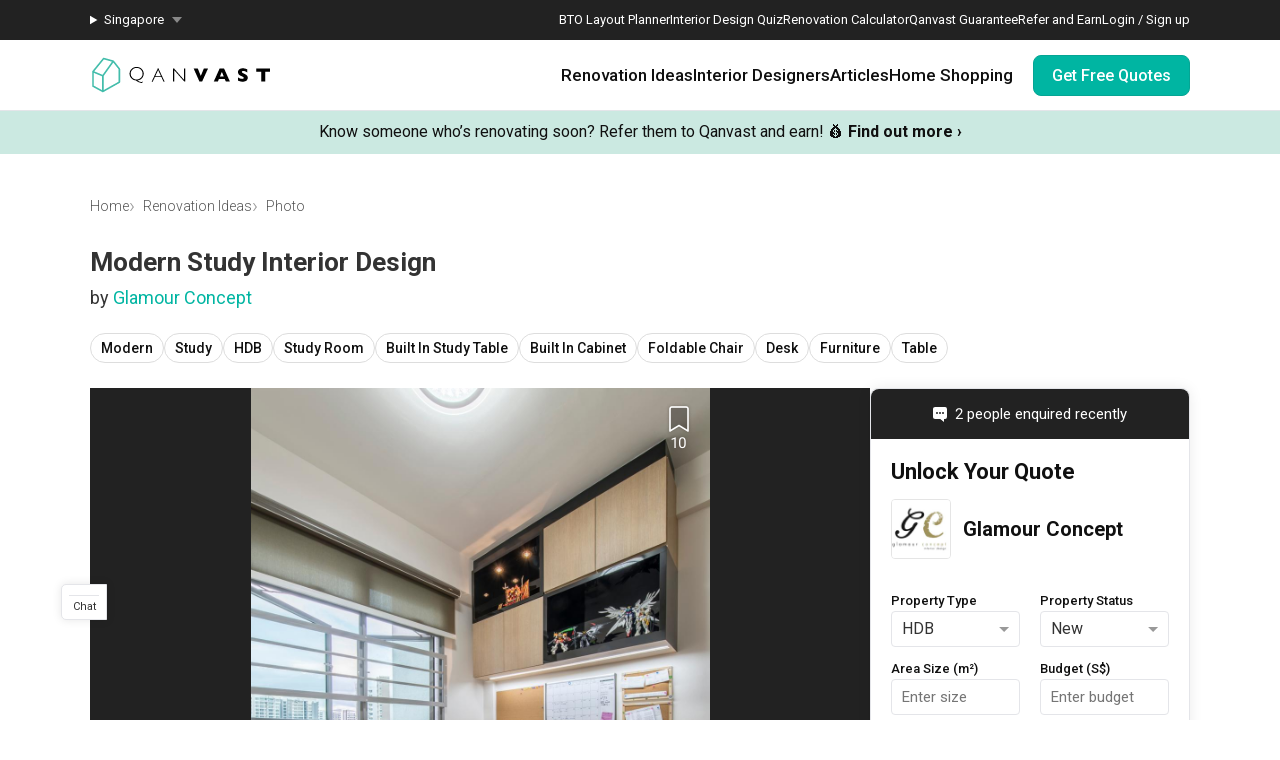

--- FILE ---
content_type: text/css; charset=utf-8
request_url: https://qanvast.com/_next/static/css/e4e6969870afa53f.css
body_size: 1246
content:
@keyframes skeleton-loading{0%{background-color:#e6e6e6}to{background-color:#f5f5f5}}.modal{--bs-modal-zindex:1055;--bs-modal-width:500px;--bs-modal-padding:1rem;--bs-modal-margin:0.5rem;--bs-modal-color: ;--bs-modal-bg:#fff;--bs-modal-border-color:var(--bs-border-color-translucent);--bs-modal-border-width:1px;--bs-modal-border-radius:0.5rem;--bs-modal-box-shadow:0 0.125rem 0.25rem rgba(0,0,0,.075);--bs-modal-inner-border-radius:calc(0.5rem - 1px);--bs-modal-header-padding-x:1rem;--bs-modal-header-padding-y:1rem;--bs-modal-header-padding:1rem 1rem;--bs-modal-header-border-color:var(--bs-border-color);--bs-modal-header-border-width:1px;--bs-modal-title-line-height:1.5;--bs-modal-footer-gap:0.5rem;--bs-modal-footer-bg: ;--bs-modal-footer-border-color:var(--bs-border-color);--bs-modal-footer-border-width:1px;position:fixed;top:0;left:0;z-index:var(--bs-modal-zindex);display:none;width:100%;height:100%;overflow-x:hidden;overflow-y:auto;scroll-behavior:smooth;outline:0}.modal-dialog{position:relative;width:-moz-fit-content;width:fit-content;margin:var(--bs-modal-margin);pointer-events:none}@media(max-width:576px){.modal-dialog{width:100vw;margin:0}}.modal.fade{transition:opacity .3s;opacity:0}.modal.show{opacity:1}.modal.fade .modal-dialog{transition:transform .3s ease-out;transform:translateY(-50px)}@media(prefers-reduced-motion:reduce){.modal.fade,.modal.fade .modal-dialog{transition:none}}.modal.show .modal-dialog{transform:none}.modal.modal-static .modal-dialog{transform:scale(1.02)}.modal-dialog-scrollable{height:calc(100% - var(--bs-modal-margin)*2)}.modal-dialog-scrollable .modal-content{max-height:100%;overflow:hidden}.modal-dialog-scrollable .modal-body{overflow-y:auto}.modal-dialog-centered{display:flex;align-items:center;min-height:calc(100% - var(--bs-modal-margin)*2)}.modal-content{position:relative;display:flex;flex-direction:column;width:100%;color:var(--bs-modal-color);pointer-events:auto;background-color:var(--bs-modal-bg);background-clip:padding-box;border:var(--bs-modal-border-width) solid var(--bs-modal-border-color);border-radius:var(--bs-modal-border-radius);outline:0}.modal-backdrop{--bs-backdrop-zindex:1055;--bs-backdrop-bg:#000;--bs-backdrop-opacity:0.5;position:fixed;top:0;left:0;z-index:var(--bs-backdrop-zindex);width:100vw;height:100vh;background-color:var(--bs-backdrop-bg)}.modal-backdrop.fade{opacity:0}.modal-backdrop.show{opacity:var(--bs-backdrop-opacity)}.modal-header{display:flex;flex-shrink:0;align-items:center;justify-content:space-between;padding:var(--bs-modal-header-padding);border-bottom:var(--bs-modal-header-border-width) solid var(--bs-modal-header-border-color);border-top-left-radius:var(--bs-modal-inner-border-radius);border-top-right-radius:var(--bs-modal-inner-border-radius)}.modal-header .btn-close{padding:calc(var(--bs-modal-header-padding-y)*.5) calc(var(--bs-modal-header-padding-x)*.5);margin:calc(-.5*var(--bs-modal-header-padding-y)) calc(-.5*var(--bs-modal-header-padding-x)) calc(-.5*var(--bs-modal-header-padding-y)) auto}.modal-title{margin-bottom:0;line-height:var(--bs-modal-title-line-height)}.modal-body{position:relative;flex:1 1 auto;padding:var(--bs-modal-padding)}.modal-footer{display:flex;flex-shrink:0;flex-wrap:wrap;align-items:center;justify-content:flex-end;padding:calc(var(--bs-modal-padding) - var(--bs-modal-footer-gap)*.5);background-color:var(--bs-modal-footer-bg);border-top:var(--bs-modal-footer-border-width) solid var(--bs-modal-footer-border-color);border-bottom-right-radius:var(--bs-modal-inner-border-radius);border-bottom-left-radius:var(--bs-modal-inner-border-radius)}.modal-footer>*{margin:calc(var(--bs-modal-footer-gap)*.5)}@media(min-width:576px){.modal{--bs-modal-margin:1.75rem;--bs-modal-box-shadow:0 0.5rem 1rem rgba(0,0,0,.15)}.modal-dialog{margin-right:auto;margin-left:auto}.modal-sm{--bs-modal-width:300px}}@media(min-width:992px){.modal-lg,.modal-xl{--bs-modal-width:800px}}@media(min-width:1200px){.modal-xl{--bs-modal-width:1140px}}@keyframes QanvastModal_skeleton-loading__TOoPp{0%{background-color:#e6e6e6}to{background-color:#f5f5f5}}.QanvastModal_qanvast-modal__JMU7i{padding:0}.QanvastModal_qanvast-modal__JMU7i.QanvastModal_dark__INaw8 .QanvastModal_modal-content__JR0k7,.QanvastModal_qanvast-modal__JMU7i.QanvastModal_dark__INaw8 .QanvastModal_modal-header__drYhY{background:#333;color:#fff}.QanvastModal_qanvast-modal__JMU7i.QanvastModal_dark__INaw8 .QanvastModal_modal-header__drYhY img{opacity:1;filter:invert(1)}.QanvastModal_qanvast-modal__JMU7i.QanvastModal_dark__INaw8 .QanvastModal_modal-header__drYhY img:hover{background-color:#aaa}.QanvastModal_qanvast-modal__JMU7i>div{display:flex;align-items:center;max-width:calc(100% - 30px);width:760px;min-height:100%;margin:auto;padding:60px 0}.QanvastModal_modal-header__drYhY{display:flex;width:100%;align-items:center;border-bottom:none;margin-bottom:-1px;position:relative;padding:10px 10px 0;z-index:1;min-height:40px}.QanvastModal_modal-header__drYhY .QanvastModal_close-modal__npUAJ{position:absolute;right:10px;top:10px;width:30px;height:30px;padding:7px;cursor:pointer;border-radius:4px;opacity:.25}.QanvastModal_modal-header__drYhY .QanvastModal_close-modal__npUAJ:hover{background-color:#ccc}.QanvastModal_modal-content__JR0k7{padding:0 30px 30px}@media(max-width:480px){.QanvastModal_modal-content__JR0k7{padding:0 15px 30px}}.QanvastModal_modal-footer__kUiLd{display:flex}

--- FILE ---
content_type: application/javascript; charset=utf-8
request_url: https://qanvast.com/_next/static/chunks/2947-f63e602f690c27ca.js
body_size: 7585
content:
(self.webpackChunk_N_E=self.webpackChunk_N_E||[]).push([[2947],{81886:function(e,t,n){var i,o,s;o=[t,n(95458)],void 0!==(s="function"==typeof(i=function(e,t){"use strict";Object.defineProperty(e,"__esModule",{value:!0});var n=t&&t.__esModule?t:{default:t};e.default=n.default})?i.apply(t,o):i)&&(e.exports=s)},95458:function(e,t,n){var i,o,s;o=[t,n(2265),n(74404)],void 0!==(s="function"==typeof(i=function(e,t,n){"use strict";Object.defineProperty(e,"__esModule",{value:!0}),e.setHasSupportToCaptureOption=function(e){l=e};var i=s(t),o=s(n);function s(e){return e&&e.__esModule?e:{default:e}}var r=Object.assign||function(e){for(var t=1;t<arguments.length;t++){var n=arguments[t];for(var i in n)Object.prototype.hasOwnProperty.call(n,i)&&(e[i]=n[i])}return e},a=function(){function e(e,t){for(var n=0;n<t.length;n++){var i=t[n];i.enumerable=i.enumerable||!1,i.configurable=!0,"value"in i&&(i.writable=!0),Object.defineProperty(e,i.key,i)}}return function(t,n,i){return n&&e(t.prototype,n),i&&e(t,i),t}}(),l=!1;try{addEventListener("test",null,Object.defineProperty({},"capture",{get:function(){l=!0}}))}catch(e){}function u(){var e=arguments.length>0&&void 0!==arguments[0]?arguments[0]:{capture:!0};return l?e:e.capture}function p(e){if("touches"in e){var t=e.touches[0];return{x:t.pageX,y:t.pageY}}return{x:e.screenX,y:e.screenY}}var c=function(e){function t(){!function(e,t){if(!(e instanceof t))throw TypeError("Cannot call a class as a function")}(this,t);for(var e,n=arguments.length,i=Array(n),o=0;o<n;o++)i[o]=arguments[o];var s=function(e,t){if(!e)throw ReferenceError("this hasn't been initialised - super() hasn't been called");return t&&("object"==typeof t||"function"==typeof t)?t:e}(this,(e=t.__proto__||Object.getPrototypeOf(t)).call.apply(e,[this].concat(i)));return s._handleSwipeStart=s._handleSwipeStart.bind(s),s._handleSwipeMove=s._handleSwipeMove.bind(s),s._handleSwipeEnd=s._handleSwipeEnd.bind(s),s._onMouseDown=s._onMouseDown.bind(s),s._onMouseMove=s._onMouseMove.bind(s),s._onMouseUp=s._onMouseUp.bind(s),s._setSwiperRef=s._setSwiperRef.bind(s),s}return function(e,t){if("function"!=typeof t&&null!==t)throw TypeError("Super expression must either be null or a function, not "+typeof t);e.prototype=Object.create(t&&t.prototype,{constructor:{value:e,enumerable:!1,writable:!0,configurable:!0}}),t&&(Object.setPrototypeOf?Object.setPrototypeOf(e,t):e.__proto__=t)}(t,e),a(t,[{key:"componentDidMount",value:function(){this.swiper&&this.swiper.addEventListener("touchmove",this._handleSwipeMove,u({capture:!0,passive:!1}))}},{key:"componentWillUnmount",value:function(){this.swiper&&this.swiper.removeEventListener("touchmove",this._handleSwipeMove,u({capture:!0,passive:!1}))}},{key:"_onMouseDown",value:function(e){this.props.allowMouseEvents&&(this.mouseDown=!0,document.addEventListener("mouseup",this._onMouseUp),document.addEventListener("mousemove",this._onMouseMove),this._handleSwipeStart(e))}},{key:"_onMouseMove",value:function(e){this.mouseDown&&this._handleSwipeMove(e)}},{key:"_onMouseUp",value:function(e){this.mouseDown=!1,document.removeEventListener("mouseup",this._onMouseUp),document.removeEventListener("mousemove",this._onMouseMove),this._handleSwipeEnd(e)}},{key:"_handleSwipeStart",value:function(e){var t=p(e),n=t.x,i=t.y;this.moveStart={x:n,y:i},this.props.onSwipeStart(e)}},{key:"_handleSwipeMove",value:function(e){if(this.moveStart){var t=p(e),n=t.x,i=t.y,o=n-this.moveStart.x,s=i-this.moveStart.y;this.moving=!0,this.props.onSwipeMove({x:o,y:s},e)&&e.preventDefault(),this.movePosition={deltaX:o,deltaY:s}}}},{key:"_handleSwipeEnd",value:function(e){this.props.onSwipeEnd(e);var t=this.props.tolerance;this.moving&&this.movePosition&&(this.movePosition.deltaX<-t?this.props.onSwipeLeft(1,e):this.movePosition.deltaX>t&&this.props.onSwipeRight(1,e),this.movePosition.deltaY<-t?this.props.onSwipeUp(1,e):this.movePosition.deltaY>t&&this.props.onSwipeDown(1,e)),this.moveStart=null,this.moving=!1,this.movePosition=null}},{key:"_setSwiperRef",value:function(e){this.swiper=e,this.props.innerRef(e)}},{key:"render",value:function(){var e=this.props,t=(e.tagName,e.className),n=e.style,o=e.children,s=(e.allowMouseEvents,e.onSwipeUp,e.onSwipeDown,e.onSwipeLeft,e.onSwipeRight,e.onSwipeStart,e.onSwipeMove,e.onSwipeEnd,e.innerRef,e.tolerance,function(e,t){var n={};for(var i in e)!(t.indexOf(i)>=0)&&Object.prototype.hasOwnProperty.call(e,i)&&(n[i]=e[i]);return n}(e,["tagName","className","style","children","allowMouseEvents","onSwipeUp","onSwipeDown","onSwipeLeft","onSwipeRight","onSwipeStart","onSwipeMove","onSwipeEnd","innerRef","tolerance"]));return i.default.createElement(this.props.tagName,r({ref:this._setSwiperRef,onMouseDown:this._onMouseDown,onTouchStart:this._handleSwipeStart,onTouchEnd:this._handleSwipeEnd,className:t,style:n},s),o)}}]),t}(t.Component);c.displayName="ReactSwipe",c.propTypes={tagName:o.default.string,className:o.default.string,style:o.default.object,children:o.default.node,allowMouseEvents:o.default.bool,onSwipeUp:o.default.func,onSwipeDown:o.default.func,onSwipeLeft:o.default.func,onSwipeRight:o.default.func,onSwipeStart:o.default.func,onSwipeMove:o.default.func,onSwipeEnd:o.default.func,innerRef:o.default.func,tolerance:o.default.number.isRequired},c.defaultProps={tagName:"div",allowMouseEvents:!1,onSwipeUp:function(){},onSwipeDown:function(){},onSwipeLeft:function(){},onSwipeRight:function(){},onSwipeStart:function(){},onSwipeMove:function(){},onSwipeEnd:function(){},innerRef:function(){},tolerance:0},e.default=c})?i.apply(t,o):i)&&(e.exports=s)},77297:function(e,t){"use strict";Object.defineProperty(t,"__esModule",{value:!0}),t.default=function(e,t){return"translate3d("+("horizontal"===t?[e,0,0]:[0,e,0]).join(",")+")"}},38578:function(e,t,n){"use strict";Object.defineProperty(t,"__esModule",{value:!0});var i=Object.assign||function(e){for(var t=1;t<arguments.length;t++){var n=arguments[t];for(var i in n)Object.prototype.hasOwnProperty.call(n,i)&&(e[i]=n[i])}return e},o=function(){function e(e,t){for(var n=0;n<t.length;n++){var i=t[n];i.enumerable=i.enumerable||!1,i.configurable=!0,"value"in i&&(i.writable=!0),Object.defineProperty(e,i.key,i)}}return function(t,n,i){return n&&e(t.prototype,n),i&&e(t,i),t}}(),s=n(2265),r=h(s),a=h(n(54887)),l=h(n(74404)),u=h(n(89361)),p=h(n(77297)),c=h(n(81886)),f=h(n(41969)),d=function(e){if(e&&e.__esModule)return e;var t={};if(null!=e)for(var n in e)Object.prototype.hasOwnProperty.call(e,n)&&(t[n]=e[n]);return t.default=e,t}(n(85564));function h(e){return e&&e.__esModule?e:{default:e}}var m=function(){},v=function(e){function t(e){!function(e,t){if(!(e instanceof t))throw TypeError("Cannot call a class as a function")}(this,t);var n=function(e,t){if(!e)throw ReferenceError("this hasn't been initialised - super() hasn't been called");return t&&("object"==typeof t||"function"==typeof t)?t:e}(this,(t.__proto__||Object.getPrototypeOf(t)).call(this,e));return n.setThumbsRef=function(e){n.thumbsRef=e},n.setCarouselWrapperRef=function(e){n.carouselWrapperRef=e},n.setListRef=function(e){n.listRef=e},n.setItemsWrapperRef=function(e){n.itemsWrapperRef=e},n.setItemsRef=function(e,t){n.itemsRef||(n.itemsRef=[]),n.itemsRef[t]=e},n.autoPlay=function(){!n.state.autoPlay||1>=s.Children.count(n.props.children)||(clearTimeout(n.timer),n.timer=setTimeout(function(){n.increment()},n.props.interval))},n.clearAutoPlay=function(){n.state.autoPlay&&clearTimeout(n.timer)},n.resetAutoPlay=function(){n.clearAutoPlay(),n.autoPlay()},n.stopOnHover=function(){n.setState({isMouseEntered:!0}),n.clearAutoPlay()},n.startOnLeave=function(){n.setState({isMouseEntered:!1}),n.autoPlay()},n.navigateWithKeyboard=function(e){var t="horizontal"===n.props.axis,i={ArrowUp:38,ArrowRight:39,ArrowDown:40,ArrowLeft:37},o=t?i.ArrowRight:i.ArrowDown,s=t?i.ArrowLeft:i.ArrowUp;o===e.keyCode?n.increment():s===e.keyCode&&n.decrement()},n.updateSizes=function(){if(n.state.initialized){var e="horizontal"===n.props.axis,t=n.itemsRef[0],i=e?t.clientWidth:t.clientHeight;n.setState(function(e,t){return{itemSize:i}}),n.thumbsRef&&n.thumbsRef.updateSizes()}},n.setMountState=function(){n.setState({hasMount:!0}),n.updateSizes()},n.handleClickItem=function(e,t){if(0!==s.Children.count(n.props.children)){if(n.state.cancelClick){n.setState({cancelClick:!1});return}n.props.onClickItem(e,t),e!==n.state.selectedItem&&n.setState({selectedItem:e})}},n.handleOnChange=function(e,t){1>=s.Children.count(n.props.children)||n.props.onChange(e,t)},n.handleClickThumb=function(e,t){n.props.onClickThumb(e,t),n.selectItem({selectedItem:e})},n.onSwipeStart=function(e){n.setState({swiping:!0}),n.props.onSwipeStart(e),n.clearAutoPlay()},n.onSwipeEnd=function(e){n.setState({swiping:!1,cancelClick:!1}),n.props.onSwipeEnd(e),n.autoPlay()},n.onSwipeMove=function(e,t){n.props.onSwipeMove(t);var i="horizontal"===n.props.axis,o=s.Children.count(n.props.children),r=n.getPosition(n.state.selectedItem),a=n.props.infiniteLoop?n.getPosition(o-1)-100:n.getPosition(o-1),l=i?e.x:e.y,u=l;0===r&&l>0&&(u=0),r===a&&l<0&&(u=0);var p=r+100/(n.state.itemSize/u);n.props.infiniteLoop&&(0===n.state.selectedItem&&p>-100?p-=100*o:n.state.selectedItem===o-1&&p<-(100*o)&&(p+=100*o)),p+="%",n.setPosition(p);var c=Math.abs(l)>n.props.swipeScrollTolerance;return c&&!n.state.cancelClick&&n.setState({cancelClick:!0}),c},n.setPosition=function(e,t){var i=a.default.findDOMNode(n.listRef);["WebkitTransform","MozTransform","MsTransform","OTransform","transform","msTransform"].forEach(function(t){i.style[t]=(0,p.default)(e,n.props.axis)}),t&&i.offsetLeft},n.resetPosition=function(){var e=n.getPosition(n.state.selectedItem)+"%";n.setPosition(e)},n.decrement=function(){var e=arguments.length>0&&void 0!==arguments[0]?arguments[0]:1,t=arguments.length>1&&void 0!==arguments[1]&&arguments[1];n.moveTo(n.state.selectedItem-("number"==typeof e?e:1),t)},n.increment=function(){var e=arguments.length>0&&void 0!==arguments[0]?arguments[0]:1,t=arguments.length>1&&void 0!==arguments[1]&&arguments[1];n.moveTo(n.state.selectedItem+("number"==typeof e?e:1),t)},n.moveTo=function(e,t){var i=s.Children.count(n.props.children)-1,o=n.props.infiniteLoop&&!t&&(e<0||e>i),r=e;e<0&&(e=n.props.infiniteLoop?i:0),e>i&&(e=n.props.infiniteLoop?0:i),o?n.setState({swiping:!0},function(){r<0?n.props.centerMode&&"horizontal"===n.props.axis?n.setPosition("-"+((i+2)*n.props.centerSlidePercentage-(100-n.props.centerSlidePercentage)/2)+"%",!0):n.setPosition("-"+(i+2)*100+"%",!0):r>i&&n.setPosition(0,!0),n.selectItem({selectedItem:e,swiping:!1})}):n.selectItem({selectedItem:e}),n.state.autoPlay&&!1===n.state.isMouseEntered&&n.resetAutoPlay()},n.onClickNext=function(){n.increment(1,!1)},n.onClickPrev=function(){n.decrement(1,!1)},n.onSwipeForward=function(){n.increment(1,!0)},n.onSwipeBackwards=function(){n.decrement(1,!0)},n.changeItem=function(e){if(!e.key||"Enter"===e.key){var t=e.target.value;n.selectItem({selectedItem:t})}},n.selectItem=function(e,t){n.setState(e,t),n.handleOnChange(e.selectedItem,s.Children.toArray(n.props.children)[e.selectedItem])},n.getInitialImage=function(){var e=n.props.selectedItem,t=n.itemsRef&&n.itemsRef[e],i=t&&t.getElementsByTagName("img");return i&&i[e]},n.getVariableImageHeight=function(e){var t=n.itemsRef&&n.itemsRef[e],i=t&&t.getElementsByTagName("img");if(n.state.hasMount&&i.length>0){var o=i[0];o.complete||o.addEventListener("load",function e(){n.forceUpdate(),o.removeEventListener("load",e)});var s=o.clientHeight;return s>0?s:null}return null},n.state={initialized:!1,selectedItem:e.selectedItem,hasMount:!1,isMouseEntered:!1,autoPlay:e.autoPlay},n}return!function(e,t){if("function"!=typeof t&&null!==t)throw TypeError("Super expression must either be null or a function, not "+typeof t);e.prototype=Object.create(t&&t.prototype,{constructor:{value:e,enumerable:!1,writable:!0,configurable:!0}}),t&&(Object.setPrototypeOf?Object.setPrototypeOf(e,t):e.__proto__=t)}(t,e),o(t,[{key:"componentDidMount",value:function(){this.props.children&&this.setupCarousel()}},{key:"componentDidUpdate",value:function(e,t){e.children||!this.props.children||this.state.initialized||this.setupCarousel(),t.swiping&&!this.state.swiping&&this.resetPosition(),e.selectedItem!==this.props.selectedItem&&(this.updateSizes(),this.moveTo(this.props.selectedItem)),e.autoPlay!==this.props.autoPlay&&(this.props.autoPlay?this.setupAutoPlay():this.destroyAutoPlay(),this.setState({autoPlay:this.props.autoPlay}))}},{key:"componentWillUnmount",value:function(){this.destroyCarousel()}},{key:"setupCarousel",value:function(){this.bindEvents(),this.state.autoPlay&&s.Children.count(this.props.children)>1&&this.setupAutoPlay(),this.setState({initialized:!0});var e=this.getInitialImage();e?e.addEventListener("load",this.setMountState):this.setMountState()}},{key:"destroyCarousel",value:function(){this.state.initialized&&(this.unbindEvents(),this.destroyAutoPlay())}},{key:"setupAutoPlay",value:function(){this.autoPlay();var e=this.carouselWrapperRef;this.props.stopOnHover&&e&&(e.addEventListener("mouseenter",this.stopOnHover),e.addEventListener("mouseleave",this.startOnLeave))}},{key:"destroyAutoPlay",value:function(){this.clearAutoPlay();var e=this.carouselWrapperRef;this.props.stopOnHover&&e&&(e.removeEventListener("mouseenter",this.stopOnHover),e.removeEventListener("mouseleave",this.startOnLeave))}},{key:"bindEvents",value:function(){window.addEventListener("resize",this.updateSizes),window.addEventListener("DOMContentLoaded",this.updateSizes),this.props.useKeyboardArrows&&document.addEventListener("keydown",this.navigateWithKeyboard)}},{key:"unbindEvents",value:function(){window.removeEventListener("resize",this.updateSizes),window.removeEventListener("DOMContentLoaded",this.updateSizes);var e=this.getInitialImage();e&&e.removeEventListener("load",this.setMountState),this.props.useKeyboardArrows&&document.removeEventListener("keydown",this.navigateWithKeyboard)}},{key:"getPosition",value:function(e){this.props.infiniteLoop&&++e;var t=s.Children.count(this.props.children);if(this.props.centerMode&&"horizontal"===this.props.axis){var n=-e*this.props.centerSlidePercentage,i=t-1;return e&&(e!==i||this.props.infiniteLoop)?n+=(100-this.props.centerSlidePercentage)/2:e===i&&(n+=100-this.props.centerSlidePercentage),n}return-(100*e)}},{key:"renderItems",value:function(e){var t=this;return s.Children.map(this.props.children,function(n,i){var o={ref:function(e){return t.setItemsRef(e,i)},key:"itemKey"+i+(e?"clone":""),className:u.default.ITEM(!0,i===t.state.selectedItem),onClick:t.handleClickItem.bind(t,i,n)};return t.props.centerMode&&"horizontal"===t.props.axis&&(o.style={minWidth:t.props.centerSlidePercentage+"%"}),r.default.createElement("li",o,n)})}},{key:"renderControls",value:function(){var e=this;return this.props.showIndicators?r.default.createElement("ul",{className:"control-dots"},s.Children.map(this.props.children,function(t,n){return r.default.createElement("li",{className:u.default.DOT(n===e.state.selectedItem),key:n})})):null}},{key:"renderStatus",value:function(){return this.props.showStatus?r.default.createElement("p",{className:"carousel-status"},this.props.statusFormatter(this.state.selectedItem+1,s.Children.count(this.props.children))):null}},{key:"renderThumbs",value:function(){return this.props.showThumbs&&0!==s.Children.count(this.props.children)?r.default.createElement(f.default,{ref:this.setThumbsRef,onSelectItem:this.handleClickThumb,selectedItem:this.state.selectedItem,transitionTime:this.props.transitionTime,thumbWidth:this.props.thumbWidth,labels:this.props.labels},this.props.children):null}},{key:"render",value:function(){if(!this.props.children||0===s.Children.count(this.props.children))return null;var e="horizontal"===this.props.axis,t=this.props.showArrows&&s.Children.count(this.props.children)>1,n=t&&(this.state.selectedItem>0||this.props.infiniteLoop),o=t&&(this.state.selectedItem<s.Children.count(this.props.children)-1||this.props.infiniteLoop),a={},l=this.getPosition(this.state.selectedItem),f=(0,p.default)(l+"%",this.props.axis),d=this.props.transitionTime+"ms";a={WebkitTransform:f,MozTransform:f,MsTransform:f,OTransform:f,transform:f,msTransform:f},this.state.swiping||(a=i({},a,{WebkitTransitionDuration:d,MozTransitionDuration:d,MsTransitionDuration:d,OTransitionDuration:d,transitionDuration:d,msTransitionDuration:d}));var h=this.renderItems(!0),m=h.shift(),v=h.pop(),w={className:u.default.SLIDER(!0,this.state.swiping),onSwipeMove:this.onSwipeMove,onSwipeStart:this.onSwipeStart,onSwipeEnd:this.onSwipeEnd,style:a,tolerance:this.props.swipeScrollTolerance},y={};if(e){if(w.onSwipeLeft=this.onSwipeForward,w.onSwipeRight=this.onSwipeBackwards,this.props.dynamicHeight){var S=this.getVariableImageHeight(this.state.selectedItem);w.style.height=S||"auto",y.height=S||"auto"}}else w.onSwipeUp="natural"===this.props.verticalSwipe?this.onSwipeBackwards:this.onSwipeForward,w.onSwipeDown="natural"===this.props.verticalSwipe?this.onSwipeForward:this.onSwipeBackwards,w.style.height=this.state.itemSize,y.height=this.state.itemSize;return r.default.createElement("div",{className:this.props.className,ref:this.setCarouselWrapperRef},r.default.createElement("div",{className:u.default.CAROUSEL(!0),style:{width:this.props.width}},r.default.createElement("button",{type:"button","aria-label":this.props.labels.leftArrow,className:u.default.ARROW_PREV(!n),onClick:this.onClickPrev}),r.default.createElement("div",{className:u.default.WRAPPER(!0,this.props.axis),style:y,ref:this.setItemsWrapperRef},this.props.swipeable?r.default.createElement(c.default,i({tagName:"ul",ref:this.setListRef},w,{allowMouseEvents:this.props.emulateTouch}),this.props.infiniteLoop&&v,this.renderItems(),this.props.infiniteLoop&&m):r.default.createElement("ul",{className:u.default.SLIDER(!0,this.state.swiping),ref:this.setListRef,style:a},this.props.infiniteLoop&&v,this.renderItems(),this.props.infiniteLoop&&m)),r.default.createElement("button",{type:"button","aria-label":this.props.labels.rightArrow,className:u.default.ARROW_NEXT(!o),onClick:this.onClickNext}),this.renderControls(),this.renderStatus()),this.renderThumbs())}}]),t}(s.Component);v.displayName="Carousel",v.propTypes={className:l.default.string,children:l.default.node,showArrows:l.default.bool,showStatus:l.default.bool,showIndicators:l.default.bool,infiniteLoop:l.default.bool,showThumbs:l.default.bool,thumbWidth:l.default.number,selectedItem:l.default.number,onClickItem:l.default.func.isRequired,onClickThumb:l.default.func.isRequired,onChange:l.default.func.isRequired,axis:l.default.oneOf(["horizontal","vertical"]),verticalSwipe:l.default.oneOf(["natural","standard"]),width:d.unit,useKeyboardArrows:l.default.bool,autoPlay:l.default.bool,stopOnHover:l.default.bool,interval:l.default.number,transitionTime:l.default.number,swipeScrollTolerance:l.default.number,swipeable:l.default.bool,dynamicHeight:l.default.bool,emulateTouch:l.default.bool,statusFormatter:l.default.func.isRequired,centerMode:l.default.bool,centerSlidePercentage:l.default.number,labels:l.default.shape({leftArrow:l.default.string,rightArrow:l.default.string,item:l.default.string}),onSwipeStart:l.default.func,onSwipeEnd:l.default.func,onSwipeMove:l.default.func},v.defaultProps={showIndicators:!0,showArrows:!0,showStatus:!0,showThumbs:!0,infiniteLoop:!1,selectedItem:0,axis:"horizontal",verticalSwipe:"standard",width:"100%",useKeyboardArrows:!1,autoPlay:!1,stopOnHover:!0,interval:3e3,transitionTime:350,swipeScrollTolerance:5,swipeable:!0,dynamicHeight:!1,emulateTouch:!1,onClickItem:m,onClickThumb:m,onChange:m,statusFormatter:function(e,t){return e+" of "+t},centerMode:!1,centerSlidePercentage:80,labels:{leftArrow:"previous slide / item",rightArrow:"next slide / item",item:"slide item"},onSwipeStart:function(){},onSwipeEnd:function(){},onSwipeMove:function(){}},t.default=v},41969:function(e,t,n){"use strict";Object.defineProperty(t,"__esModule",{value:!0});var i=Object.assign||function(e){for(var t=1;t<arguments.length;t++){var n=arguments[t];for(var i in n)Object.prototype.hasOwnProperty.call(n,i)&&(e[i]=n[i])}return e},o=function(){function e(e,t){for(var n=0;n<t.length;n++){var i=t[n];i.enumerable=i.enumerable||!1,i.configurable=!0,"value"in i&&(i.writable=!0),Object.defineProperty(e,i.key,i)}}return function(t,n,i){return n&&e(t.prototype,n),i&&e(t,i),t}}(),s=n(2265),r=f(s),a=f(n(74404)),l=f(n(89361)),u=n(88065),p=f(n(77297)),c=f(n(81886));function f(e){return e&&e.__esModule?e:{default:e}}var d=function(e){function t(e){!function(e,t){if(!(e instanceof t))throw TypeError("Cannot call a class as a function")}(this,t);var n=function(e,t){if(!e)throw ReferenceError("this hasn't been initialised - super() hasn't been called");return t&&("object"==typeof t||"function"==typeof t)?t:e}(this,(t.__proto__||Object.getPrototypeOf(t)).call(this,e));return h.call(n),n.state={selectedItem:e.selectedItem,hasMount:!1,firstItem:0,itemSize:null,visibleItems:0,lastPosition:0,showArrows:!1,images:n.getImages()},n}return!function(e,t){if("function"!=typeof t&&null!==t)throw TypeError("Super expression must either be null or a function, not "+typeof t);e.prototype=Object.create(t&&t.prototype,{constructor:{value:e,enumerable:!1,writable:!0,configurable:!0}}),t&&(Object.setPrototypeOf?Object.setPrototypeOf(e,t):e.__proto__=t)}(t,e),o(t,[{key:"componentDidMount",value:function(e){this.setupThumbs()}},{key:"componentWillReceiveProps",value:function(e,t){e.selectedItem!==this.state.selectedItem&&this.setState({selectedItem:e.selectedItem,firstItem:this.getFirstItem(e.selectedItem)}),e.children!==this.props.children&&this.setState({images:this.getImages()})}},{key:"componentDidUpdate",value:function(e){this.props.children!==e.children&&this.updateSizes()}},{key:"componentWillUnmount",value:function(){this.destroyThumbs()}},{key:"setupThumbs",value:function(){window.addEventListener("resize",this.updateSizes),window.addEventListener("DOMContentLoaded",this.updateSizes),this.updateSizes()}},{key:"destroyThumbs",value:function(){window.removeEventListener("resize",this.updateSizes),window.removeEventListener("DOMContentLoaded",this.updateSizes)}},{key:"getImages",value:function(){var e=s.Children.map(this.props.children,function(e,t){var n=e;return("img"!==e.type&&(n=s.Children.toArray(e.props.children).filter(function(e){return"img"===e.type})[0]),n&&0!==n.length)?n:null});return 0===e.filter(function(e){return null!==e}).length?(console.warn("No images found! Can't build the thumb list without images. If you don't need thumbs, set showThumbs={false} in the Carousel. Note that it's not possible to get images rendered inside custom components. More info at https://github.com/leandrowd/react-responsive-carousel/blob/master/TROUBLESHOOTING.md"),null):e}},{key:"getFirstItem",value:function(e){var t=e;return e>=this.state.lastPosition&&(t=this.state.lastPosition),e<this.state.firstItem+this.state.visibleItems&&(t=this.state.firstItem),e<this.state.firstItem&&(t=e),t}},{key:"renderItems",value:function(){var e=this;return this.state.images.map(function(t,n){var o=l.default.ITEM(!1,n===e.state.selectedItem&&e.state.hasMount),s={key:n,ref:function(t){return e.setThumbsRef(t,n)},className:o,onClick:e.handleClickItem.bind(e,n,e.props.children[n]),onKeyDown:e.handleClickItem.bind(e,n,e.props.children[n]),"aria-label":e.props.labels.item+" "+(n+1)};return 0===n&&(t=r.default.cloneElement(t,{onLoad:e.setMountState})),r.default.createElement("li",i({},s,{role:"button",tabIndex:0}),t)})}},{key:"render",value:function(){if(!this.props.children)return null;var e=this.state.showArrows&&this.state.firstItem>0,t=this.state.showArrows&&this.state.firstItem<this.state.lastPosition,n={},i=-this.state.firstItem*this.state.itemSize+"px",o=(0,p.default)(i,this.props.axis),s=this.props.transitionTime+"ms";return n={WebkitTransform:o,MozTransform:o,MsTransform:o,OTransform:o,transform:o,msTransform:o,WebkitTransitionDuration:s,MozTransitionDuration:s,MsTransitionDuration:s,OTransitionDuration:s,transitionDuration:s,msTransitionDuration:s},r.default.createElement("div",{className:l.default.CAROUSEL(!1)},r.default.createElement("div",{className:l.default.WRAPPER(!1),ref:this.setItemsWrapperRef},r.default.createElement("button",{type:"button",className:l.default.ARROW_PREV(!e),onClick:this.slideRight,"aria-label":this.props.labels.leftArrow}),r.default.createElement(c.default,{tagName:"ul",className:l.default.SLIDER(!1,this.state.swiping),onSwipeLeft:this.slideLeft,onSwipeRight:this.slideRight,onSwipeMove:this.onSwipeMove,onSwipeStart:this.onSwipeStart,onSwipeEnd:this.onSwipeEnd,style:n,innerRef:this.setItemsListRef},this.renderItems()),r.default.createElement("button",{type:"button",className:l.default.ARROW_NEXT(!t),onClick:this.slideLeft,"aria-label":this.props.labels.rightArrow})))}}]),t}(s.Component);d.displayName="Thumbs",d.propsTypes={children:a.default.element.isRequired,transitionTime:a.default.number,selectedItem:a.default.number,thumbWidth:a.default.number,labels:a.default.shape({leftArrow:a.default.string,rightArrow:a.default.string,item:a.default.string})},d.defaultProps={selectedItem:0,transitionTime:350,axis:"horizontal"};var h=function(){var e=this;this.setItemsWrapperRef=function(t){e.itemsWrapperRef=t},this.setItemsListRef=function(t){e.itemsListRef=t},this.setThumbsRef=function(t,n){e.thumbsRef||(e.thumbsRef=[]),e.thumbsRef[n]=t},this.updateSizes=function(){if(e.props.children&&e.itemsWrapperRef){var t=e.props.children.length,n=e.itemsWrapperRef.clientWidth,i=e.props.thumbWidth?e.props.thumbWidth:(0,u.outerWidth)(e.thumbsRef[0]),o=Math.floor(n/i),s=t-o,r=o<t;e.setState(function(t,n){return{itemSize:i,visibleItems:o,firstItem:r?e.getFirstItem(n.selectedItem):0,lastPosition:s,showArrows:r}})}},this.setMountState=function(){e.setState({hasMount:!0}),e.updateSizes()},this.handleClickItem=function(t,n,i){if(!i.keyCode||"Enter"===i.key){var o=e.props.onSelectItem;"function"==typeof o&&o(t,n)}},this.onSwipeStart=function(){e.setState({swiping:!0})},this.onSwipeEnd=function(){e.setState({swiping:!1})},this.onSwipeMove=function(t){var n=-e.state.firstItem*e.state.itemSize;0===n&&t>0&&(t=0),n===-e.state.visibleItems*e.state.itemSize&&t<0&&(t=0);var i=n+100/(e.itemsWrapperRef.clientWidth/t)+"%";e.itemsListRef&&["WebkitTransform","MozTransform","MsTransform","OTransform","transform","msTransform"].forEach(function(t){e.itemsListRef.style[t]=(0,p.default)(i,e.props.axis)})},this.slideRight=function(t){e.moveTo(e.state.firstItem-("number"==typeof t?t:1))},this.slideLeft=function(t){e.moveTo(e.state.firstItem+("number"==typeof t?t:1))},this.moveTo=function(t){t=(t=t<0?0:t)>=e.lastPosition?e.lastPosition:t,e.setState({firstItem:t})}};t.default=d},89361:function(e,t,n){"use strict";Object.defineProperty(t,"__esModule",{value:!0});var i,o=(i=n(16480))&&i.__esModule?i:{default:i};t.default={CAROUSEL:function(e){return(0,o.default)({carousel:!0,"carousel-slider":e})},WRAPPER:function(e,t){return(0,o.default)({"thumbs-wrapper":!e,"slider-wrapper":e,"axis-horizontal":"horizontal"===t,"axis-vertical":"horizontal"!==t})},SLIDER:function(e,t){return(0,o.default)({thumbs:!e,slider:e,animated:!t})},ITEM:function(e,t){return(0,o.default)({thumb:!e,slide:e,selected:t})},ARROW_PREV:function(e){return(0,o.default)({"control-arrow control-prev":!0,"control-disabled":e})},ARROW_NEXT:function(e){return(0,o.default)({"control-arrow control-next":!0,"control-disabled":e})},DOT:function(e){return(0,o.default)({dot:!0,selected:e})}}},85564:function(e,t){"use strict";Object.defineProperty(t,"__esModule",{value:!0}),t.unit=function(e,t,n){if(!/(pt|px|em|rem|vw|vh|%)$/.test(e[t]))return Error("Invalid prop `"+t+"` supplied to `"+n+"`. Validation failed. It needs to be a size unit like pt, px, em, rem, vw, %")}},88065:function(e,t){"use strict";Object.defineProperty(t,"__esModule",{value:!0}),t.outerWidth=function(e){var t=e.offsetWidth,n=getComputedStyle(e);return t+(parseInt(n.marginLeft)+parseInt(n.marginRight))}},92947:function(e,t,n){"use strict";t.lr=void 0;var i=s(n(38578)),o=s(n(41969));function s(e){return e&&e.__esModule?e:{default:e}}t.lr=i.default,o.default},16480:function(e,t){var n;/*!
	Copyright (c) 2018 Jed Watson.
	Licensed under the MIT License (MIT), see
	http://jedwatson.github.io/classnames
*/!function(){"use strict";var i={}.hasOwnProperty;function o(){for(var e="",t=0;t<arguments.length;t++){var n=arguments[t];n&&(e=s(e,function(e){if("string"==typeof e||"number"==typeof e)return e;if("object"!=typeof e)return"";if(Array.isArray(e))return o.apply(null,e);if(e.toString!==Object.prototype.toString&&!e.toString.toString().includes("[native code]"))return e.toString();var t="";for(var n in e)i.call(e,n)&&e[n]&&(t=s(t,n));return t}(n)))}return e}function s(e,t){return t?e?e+" "+t:e+t:e}e.exports?(o.default=o,e.exports=o):void 0!==(n=(function(){return o}).apply(t,[]))&&(e.exports=n)}()}}]);